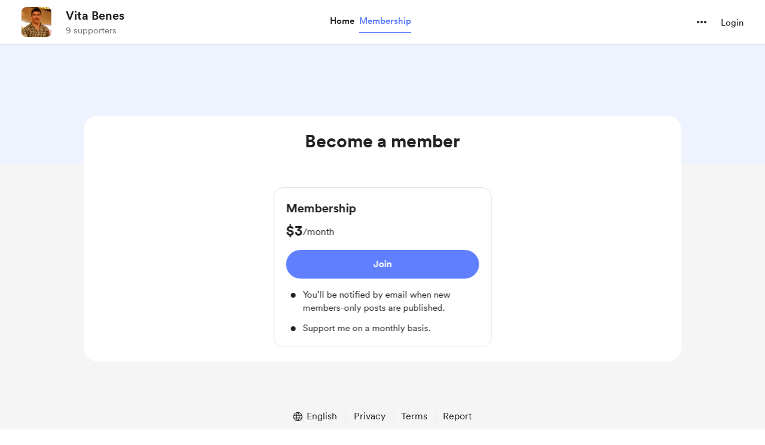

--- FILE ---
content_type: application/javascript
request_url: https://cdn.buymeacoffee.com/static/prod/11.3.8/build/assets/Memberships-8d2cd96c.js
body_size: 12693
content:
import{_ as fe}from"./CreatorPageLayout-d8de21fe.js";import{a as G,D as ve,_ as pe}from"./MembershipHeader-acea8f95.js";import{_ as ie,b as ge,c as we}from"./MembershipPaymentModal-f47b6c87.js";import{_ as K}from"./Arrow-5a152c74.js";/* empty css                 */import{S as ae,C as re}from"./carousel.es-d3f7b581.js";import{h as U,r as ye,s as Z}from"./BaseLayout-915c14cf.js";import{o as s,c as r,s as ne,a as t,r as d,b as q,u as i,n as M,e as u,w,F as B,p as N,f as k,x as S,h as b,t as o,g as C,L as W,l as xe,y as $e,R as Ce,D as _e,i as ke,S as Me,W as Le,j as le}from"./app-212b941c.js";import{A as J}from"./AppLink-6e87e217.js";import{A as O}from"./Button-969c4200.js";import{_ as z}from"./_plugin-vue_export-helper-c27b6911.js";import{s as Q}from"./shareUrls-76f63d44.js";import{a as E}from"./appVariables-ad2859bc.js";import{A as oe}from"./Modal-20adf748.js";import{_ as ee}from"./ImageElement-09a6c3ff.js";import{_ as te}from"./ModalClose-5b9161ce.js";import{d as X}from"./dateFormatHelper-a9905c50.js";import{_ as De}from"./Input-b87070ef.js";import{_ as Se}from"./ConfirmModal-544b1c1a.js";import{m as Te}from"./membershipHelper-c86510f1.js";import{_ as Ie}from"./MembershipSwitchPaymentModal-adf11982.js";import"./Footer.vue_vue_type_style_index_0_scoped_da4783f8_lang-042f5c73.js";import"./Facebook-99b5eed6.js";import"./Instagram-a4686def.js";import"./XIcon-c4a0c643.js";import"./HeaderDropdownWrap-e99efd6c.js";import"./DropDown-ff8026d8.js";import"./DefaultUserAvatar-2c01352e.js";import"./Hamburger-90a9bcad.js";import"./Close-624cab3a.js";import"./InputError-102ed8c9.js";import"./ArrowThin-8c071a55.js";import"./Footer-9f1b009f.js";import"./userTypes-7c3f4db0.js";import"./themeHelper-8f3ed930.js";import"./ChooseCurrency-71b81fba.js";/* empty css                                                       */import"./CircularLoader-bfa296c2.js";import"./AppHead-210b3d49.js";import"./CopyLink-4182b3c7.js";import"./appConfetti-35e1f47a.js";import"./Tooltip-60981aff.js";import"./PaymentModalLayout-dee35a91.js";import"./PaymentLoader-600b3786.js";import"./ArrowWithTail-4d3ecb83.js";import"./RadioButton-0d8e1bb0.js";import"./featureTypes-fe0181f1.js";import"./VisibleCaptcha-62b1d97b.js";import"./ReCaptcha-df4688a3.js";import"./StripeCardElement-25082c98.js";import"./Info-9b8d1225.js";import"./SocialUsername-ad514400.js";import"./stripePayment-f3ff51dd.js";import"./lodash-b78fc1ef.js";import"./StripePaymentElements-44e28a67.js";import"./PageLoader-69bf62ff.js";import"./moment-fbc5633a.js";import"./postLockedFor-dc2042a9.js";const Pe={},Fe=["aria-label"],Ae=ne('<g id="Frame 1000004643"><rect width="40" height="40" fill="white"></rect><g id="Group 1000004924"><rect id="Rectangle 3522" x="6" y="19" width="17.7333" height="16" rx="2" stroke="#23549F" class="stroke-pageTheme" stroke-width="2"></rect><path id="Vector 797" d="M20.9333 18.5V11.5333C20.9333 7.92507 23.8584 5 27.4667 5V5C31.0749 5 34 7.92507 34 11.5333V18.5" stroke="#23549F" class="stroke-pageTheme" stroke-width="2" stroke-linecap="round"></path></g></g>',1),Be=[Ae];function Oe(e,f){return s(),r("svg",{"aria-label":e.$t("lang.a11y.svg.post_benefit"),width:"40",height:"40",viewBox:"0 0 40 40",fill:"none",xmlns:"http://www.w3.org/2000/svg"},Be,8,Fe)}const je=z(Pe,[["render",Oe]]),Ue={},Ve=["aria-label"],Re=t("rect",{width:"40",height:"40",fill:"white"},null,-1),Ne=t("rect",{x:"6",y:"8",width:"28",height:"23.5789",rx:"2",stroke:"#23549F",class:"stroke-pageTheme","stroke-width":"2"},null,-1),Ee=t("path",{d:"M6.98245 9.9649L19.7544 19.7895L32.5263 9.9649",stroke:"#23549F",class:"stroke-pageTheme","stroke-width":"2","stroke-linecap":"round","stroke-linejoin":"round"},null,-1),Ge=[Re,Ne,Ee];function ze(e,f){return s(),r("svg",{"aria-label":e.$t("lang.a11y.svg.message_benefit"),width:"40",height:"40",viewBox:"0 0 40 40",fill:"none",xmlns:"http://www.w3.org/2000/svg"},Ge,8,Ve)}const Ye=z(Ue,[["render",ze]]),He={},Ze=["aria-label"],We=ne('<rect width="40" height="40" fill="white"></rect><path d="M35 20.2704L30.7164 16.7891L32.1362 11.4521L26.6206 11.1554L24.6378 6L20 9.00607L15.3623 6L13.3794 11.1554L7.86381 11.4521L9.2836 16.7892L5 20.2704L9.28355 23.7518L7.86381 29.0888L13.3794 29.3855L15.3623 34.5409L20 31.5349L24.6378 34.5409L26.6206 29.3855L32.1362 29.0888L30.7165 23.7517L35 20.2704Z" stroke="#23549F" class="stroke-pageTheme" stroke-width="2" stroke-linejoin="round"></path><path d="M24.8755 15.75L15.5005 25.125" stroke="#23549F" class="stroke-pageTheme" stroke-width="2" stroke-linecap="round" stroke-linejoin="round"></path><circle cx="16.6246" cy="16.1252" r="1.875" stroke="#23549F" class="stroke-pageTheme" stroke-width="2"></circle><circle cx="24.125" cy="24.375" r="1.875" stroke="#23549F" class="stroke-pageTheme" stroke-width="2"></circle>',5),Ke=[We];function qe(e,f){return s(),r("svg",{"aria-label":e.$t("lang.a11y.svg.extras_benefit"),width:"40",height:"40",viewBox:"0 0 40 40",fill:"none",xmlns:"http://www.w3.org/2000/svg"},Ke,8,Ze)}const Je=z(He,[["render",qe]]),Qe={},Xe=["aria-label"],et=t("rect",{width:"40",height:"40",fill:"white"},null,-1),tt=t("path",{d:"M17.0697 18.0004C16.1468 18.0004 15.4182 18.81 15.4182 19.7976C15.4182 20.7852 16.163 21.5947 17.0697 21.5947C17.9925 21.5947 18.7211 20.7852 18.7211 19.7976C18.7373 18.81 17.9925 18.0004 17.0697 18.0004ZM22.9792 18.0004C22.0563 18.0004 21.3278 18.81 21.3278 19.7976C21.3278 20.7852 22.0725 21.5947 22.9792 21.5947C23.902 21.5947 24.6306 20.7852 24.6306 19.7976C24.6306 18.81 23.902 18.0004 22.9792 18.0004Z",fill:"#7289DA"},null,-1),st=t("path",{d:"M30.8476 4.41667H9.15238C7.32286 4.41667 5.83334 5.90619 5.83334 7.75191V29.6414C5.83334 31.4872 7.32286 32.9767 9.15238 32.9767H27.5124L26.6543 29.9814L28.7267 31.9081L30.6857 33.7214L34.1667 36.7976V7.75191C34.1667 5.90619 32.6771 4.41667 30.8476 4.41667ZM24.5981 25.5614C24.5981 25.5614 24.0152 24.8652 23.5295 24.25C25.6505 23.651 26.46 22.3233 26.46 22.3233C25.7962 22.7605 25.1648 23.0681 24.5981 23.2786C23.7886 23.6186 23.0114 23.8452 22.2505 23.9748C20.6962 24.2662 19.2714 24.1852 18.0571 23.9586C17.1343 23.7805 16.341 23.5214 15.6771 23.2624C15.3048 23.1167 14.9 22.9386 14.4952 22.7119C14.4467 22.6795 14.3981 22.6633 14.3495 22.631C14.3171 22.6148 14.301 22.5986 14.2848 22.5824C13.9933 22.4205 13.8314 22.3071 13.8314 22.3071C13.8314 22.3071 14.6086 23.6024 16.6648 24.2176C16.179 24.8329 15.58 25.5614 15.58 25.5614C12.0019 25.4481 10.6419 23.1005 10.6419 23.1005C10.6419 17.8871 12.9733 13.6614 12.9733 13.6614C15.3048 11.9129 17.5229 11.9614 17.5229 11.9614L17.6848 12.1557C14.7705 12.9976 13.4267 14.2767 13.4267 14.2767C13.4267 14.2767 13.7829 14.0824 14.3819 13.8071C16.1143 13.0462 17.4905 12.8357 18.0571 12.7871C18.1543 12.771 18.2352 12.7548 18.3324 12.7548C19.32 12.6252 20.4371 12.5929 21.6029 12.7224C23.141 12.9005 24.7924 13.3538 26.4762 14.2767C26.4762 14.2767 25.1971 13.0624 22.4448 12.2205L22.6714 11.9614C22.6714 11.9614 24.8895 11.9129 27.221 13.6614C27.221 13.6614 29.5524 17.8871 29.5524 23.1005C29.5524 23.1005 28.1762 25.4481 24.5981 25.5614V25.5614Z",fill:"#7289DA"},null,-1),lt=[et,tt,st];function it(e,f){return s(),r("svg",{"aria-label":e.$t("lang.a11y.svg.discord_benefit"),width:"40",height:"40",viewBox:"0 0 40 40",fill:"none",xmlns:"http://www.w3.org/2000/svg"},lt,8,Xe)}const at=z(Qe,[["render",it]]);const rt={class:"w-full"},nt={key:0},ot=["aria-label"],mt=["aria-label"],ct={__name:"LevelsListing",props:["membershipLevels","creatorData","currentUser","membershipSettings"],setup(e){const f=e;let m=f.membershipLevels.length,a=d(),v=d(),l=d(!1),h=d(0),$=d(m>2?3:m===2?2:2.5),I=f.membershipLevels.findIndex(T=>T.id==f.membershipSettings.highlighted_id),n=d(!0),c=d(!1),p=m>1?"start":"center",_=d(0);q(()=>{y()});function P(T,F,x,V){const R=F-x;if(V==="center"||x===1)return Math.min(Math.max(0,T),R);{const Y=Math.floor(x/2);return Math.min(Math.max(0,T-Y),R)}}I!==-1&&(_.value=P(I,m,$.value,p));const y=()=>{v.value.data.currentSlide.value!=0?c.value=!0:c.value=!1,v.value.data.slidesCount.value-v.value.data.currentSlide.value<=3?n.value=!1:n.value=!0},g=()=>{v.value.next(),y()},A=()=>{v.value.prev(),y()};return(T,F)=>(s(),r("div",rt,[i(U).checkIsMobile()?(s(!0),r(B,{key:1},N(e.membershipLevels,(x,V)=>(s(),r("div",{key:V,class:M(["w-full xs:mt-6 xs:first:mt-0 xs:border xs:rounded-2xl xs:border-greyE5",{"xs:!rounded-t-0":e.membershipLevels.length>1&&x.id==e.membershipSettings.highlighted_id}])},[u(G,{level:x,creatorData:e.creatorData,fromPage:"membership",pos:"levelsListing",showFullContentInitially:i(h),freeTrialAvailable:e.membershipSettings.trial_available,levelCount:e.membershipLevels.length,membershipSettings:e.membershipSettings,onUpdateShowFullContent:F[2]||(F[2]=R=>S(h)?h.value=1:h=1),hideLifeTimeTag:!1,onOpenMembershipPaymentModal:R=>{S(a)?a.value=x:a=x,S(l)?l.value=!0:l=!0}},null,8,["level","creatorData","showFullContentInitially","freeTrialAvailable","levelCount","membershipSettings","onOpenMembershipPaymentModal"])],2))),128)):(s(),r("div",{key:0,class:M(["tw-membership-slider relative mt-2",{"tw-change-viewport-css":i($)===2}])},[u(i(re),{class:"w-full",ref_key:"carousel",ref:v,modelValue:i(_),"onUpdate:modelValue":F[1]||(F[1]=x=>S(_)?_.value=x:_=x),itemsToShow:3,itemsToScroll:3,wrapAround:!1,mouseDrag:!1,touchDrag:!1,clamp:!0,breakpoints:{280:{itemsToShow:1,itemsToScroll:3},768:{itemsToShow:i($),itemsToScroll:3}},snapAlign:i(p)},{addons:w(()=>[]),default:w(()=>[(s(!0),r(B,null,N(e.membershipLevels,(x,V)=>(s(),k(i(ae),{key:V,class:"w-full"},{default:w(()=>[t("div",{class:M(["carousel__item w-full",{carousel__item_highlighted:e.membershipLevels.length>1&&x.id==e.membershipSettings.highlighted_id}])},[u(G,{level:x,creatorData:e.creatorData,freeTrialAvailable:e.membershipSettings.trial_available,fromPage:"membership",pos:"levelsListing",membershipSettings:e.membershipSettings,showFullContentInitially:i(h),levelCount:e.membershipLevels.length,onUpdateShowFullContent:F[0]||(F[0]=R=>S(h)?h.value=1:h=1),hideLifeTimeTag:!1,onOpenMembershipPaymentModal:R=>{S(a)?a.value=x:a=x,S(l)?l.value=!0:l=!0}},null,8,["level","creatorData","freeTrialAvailable","membershipSettings","showFullContentInitially","levelCount","onOpenMembershipPaymentModal"])],2)]),_:2},1024))),128))]),_:1},8,["modelValue","breakpoints","snapAlign"]),e.membershipLevels.length>3?(s(),r("div",nt,[t("button",{"aria-label":T.$t("lang.a11y.membership.previous"),class:M(["carousel__prev !-left-14 xs:!-left-10",[i(c)?"":"carousel__prev--disabled"]]),onClick:A},[u(K,{class:"transform -rotate-180",fillClass:"fill-dark",width:"30",height:"30"})],10,ot),t("button",{"aria-label":T.$t("lang.a11y.membership.next"),class:M(["carousel__next !-right-14 xs:!-right-10",[i(n)?"":"carousel__next--disabled"]]),onClick:g},[u(K,{fillClass:"fill-dark",width:"30",height:"30"})],10,mt)])):b("",!0)],2)),i(l)?(s(),k(ie,{key:2,onClose:F[3]||(F[3]=x=>S(l)?l.value=!1:l=!1),yearlyEnabled:e.membershipSettings.membership_yearly_enabled,freeTrialAvailable:e.membershipSettings.trial_available,selectedLevel:i(a),currentUser:e.currentUser,creatorData:e.creatorData,class:"membershipPaymentModal",membershipErrorCase:""},null,8,["yearlyEnabled","freeTrialAvailable","selectedLevel","currentUser","creatorData"])):b("",!0)]))}},dt={key:0,class:"flex"},ut={class:"ml-4 xs:ml-3"},bt={class:"text-dark text-base font-cr-medium xs:text-lg"},ht={class:"text-sm font-cr-regular leading-6 mt-1"},ft={class:"ml-4 xs:ml-3"},vt={class:"text-dark text-base font-cr-medium xs:text-lg"},pt={class:"text-sm font-cr-regular leading-6 mt-1"},gt={class:"ml-4 xs:ml-3"},wt={class:"text-dark text-base font-cr-medium xs:text-lg"},yt={class:"text-sm font-cr-regular leading-6 mt-1"},xt={class:"ml-4 xs:ml-3"},$t={class:"text-dark text-base font-cr-medium xs:text-lg"},Ct={class:"text-sm font-cr-regular leading-6 mt-1"},_t=["aria-label"],kt={__name:"SubscriptionBenefit",props:["canMessage","creatorName","projectId","membersOnlyPostCount","membersOnlyGalleryPostCount","hasDiscordBenefit","discordConnected","levelId","membersOnlyRewardCount","discordGuildId"],emits:["openConfirmDisconnectModal"],setup(e,{emit:f}){const m=e;let a=d(!1);const v=async()=>{a.value=!0;try{const l=await ye.startMessageWithProject(m.projectId);a.value=!1,E.IsBrowser&&(window.location=`${E.mainUrl}/messages/${l.data.data.id}`)}catch{a.value=!1}};return(l,h)=>(s(),r("div",null,[e.membersOnlyPostCount>0?(s(),r("div",dt,[u(je,{class:"flex-shrink-0 flex items-center justify-center w-8"}),t("div",ut,[t("div",bt,o(l.$t("lang.membership.benefit.access_to_posts",{postCount:e.membersOnlyPostCount})),1),t("div",ht,o(l.$t("lang.membership.benefit.you_have_unlocked_posts",[e.membersOnlyPostCount,e.creatorName])),1),u(J,{href:`${i(Q).creatorPage()}/${e.membersOnlyPostCount-e.membersOnlyGalleryPostCount>=e.membersOnlyGalleryPostCount?"posts":"gallery"}`,class:"inline-flex !font-cr-medium h-10 px-4 mt-3 text-dark text-sm bg-white border-dark tw-grey-color-rounded-full xs:!text-sm xs:h-8 xs:w-26"},{default:w(()=>[C(o(l.$t("lang.membership.view_posts")),1)]),_:1},8,["href"])])])):b("",!0),e.canMessage?(s(),r("div",{key:1,class:M([{"mt-4":e.membersOnlyPostCount>0},"flex"])},[u(Ye,{class:"flex-shrink-0 w-8"}),t("div",ft,[t("div",vt,o(l.$t("lang.membership.benefit.direct_messages")),1),t("div",pt,o(l.$t("lang.membership.benefit.start_conversation",{creatorName:e.creatorName})),1),u(O,{onClick:h[0]||(h[0]=$=>v()),disabled:i(a),btnType:"white",class:"relative inline-flex font-cr-medium h-10 w-max px-4 mt-3 text-dark text-sm border-dark tw-grey-color-rounded-full xs:!text-sm xs:h-8 xs:px-2"},{default:w(()=>[C(o(l.$t("lang.membership.benefit.send_message")),1)]),_:1},8,["disabled"])])],2)):b("",!0),e.membersOnlyRewardCount>0?(s(),r("div",{key:2,class:M([{"mt-4":e.canMessage||e.membersOnlyPostCount>0},"flex"])},[u(Je,{class:"flex-shrink-0 w-8"}),t("div",gt,[t("div",wt,o(l.$t("lang.membership.benefit.special_discount_on_shop")),1),t("div",yt,o(l.$t("lang.membership.benefit.shop_text",{creatorName:e.creatorName})),1),u(J,{href:`${i(Q).creatorPage()}/extras`,class:"inline-flex !font-cr-medium h-10 px-4 mt-3 text-dark text-sm tw-grey-color-rounded-full xs:!text-sm xs:h-8 xs:w-26"},{default:w(()=>[C(o(l.$t("lang.membership.benefit.visit_shop")),1)]),_:1},8,["href"])])],2)):b("",!0),e.hasDiscordBenefit?(s(),r("div",{key:3,class:M([{"mt-4":e.canMessage||e.membersOnlyPostCount>0||e.membersOnlyRewardCount>0},"flex"])},[u(at,{class:"flex-shrink-0 w-8"}),t("div",xt,[t("div",$t,o(l.$t("lang.membership.benefit.discord_community_access")),1),t("div",Ct,o(l.$t("lang.membership.benefit.discord_text",{creatorName:e.creatorName})),1),u(J,{href:e.discordConnected?`https://discord.com/channels/${e.discordGuildId}`:`${i(E).mainUrl}/discord/join_level?project_id=${e.projectId}&level_id=${e.levelId}`,"aria-label":`${e.discordConnected?l.$t("lang.membership.benefit.open_discord"):l.$t("lang.membership.benefit.connect_discord")} ${l.$t("lang.a11y.open_in_new_tab")}`,target:"_blank",class:"inline-flex !font-cr-medium h-10 px-4 mt-3 text-dark text-sm tw-grey-color-rounded-full mr-4 xs:!text-sm xs:h-8 xs:mr-1"},{default:w(()=>[C(o(e.discordConnected?l.$t("lang.membership.benefit.open_discord"):l.$t("lang.membership.benefit.connect_discord")),1)]),_:1},8,["href","aria-label"]),e.discordConnected?(s(),r("a",{key:0,onClick:h[1]||(h[1]=$=>{f("openConfirmDisconnectModal")}),role:"button",tabindex:"0","aria-label":`${l.$t("lang.membership.benefit.disconnect_discord")} (${l.$t("lang.a11y.open_in_new_tab")})`,target:"_blank",class:"inline-flex underline cursor-pointer !font-cr-medium h-10 mt-3 text-dark/50 text-sm xs:!text-sm xs:h-8"},o(l.$t("lang.membership.benefit.disconnect_discord")),9,_t)):b("",!0)])],2)):b("",!0)]))}},Mt=["aria-label"],Lt={__name:"ManageMembershipModalLayout",emits:["close"],setup(e,{emit:f}){return(m,a)=>(s(),r("section",{role:"region","aria-modal":"true","aria-label":m.$t("lang.membership.manage_membership"),tabindex:"0",class:"w-112.5 bg-white rounded-3xl mt-8 xs:w-full xs:pt-8 xs:rounded-b-none xs:mt-20 p-8 xs:p-4"},[u(te,{onClick:a[0]||(a[0]=v=>m.$emit("close")),role:"button",onKeyup:a[1]||(a[1]=W(v=>m.$emit("close"),["enter"])),tabindex:"0","aria-label":m.$t("lang.a11y.close_popup"),class:M(["w-8 h-8 absolute right-4 top-12 xs:top-24",m.closeBtnClass?m.closeBtnClass:""]),iconClass:"xs:w-4 xs:h-3",iconSize:{width:12,height:12}},null,8,["aria-label","class"]),xe(m.$slots,"default")],8,Mt))}},Dt=["aria-label"],St={class:"bg-pageTheme text-themeTextColor font-cr-bold font-bold py-3 px-6 flex items-center justify-between"},Tt={key:0,class:"font-cr-book text-xs text-white"},It={class:"p-6 xs:p-4"},Pt={class:"text-2xl font-cr-bold"},Ft={class:"flex items-center mt-2"},At={class:"text-black text-sm font-cr-medium"},Bt={key:0,class:"w-1 h-1 rounded-full bg-black mx-2"},Ot={key:1,class:"text-[#038748] text-sm font-cr-medium"},jt={key:1,class:"text-grey71 text-sm font-cr-regular mt-2"},Ut={key:2,class:"mt-4"},Vt={class:"flex items-center gap-3 font-cr-regular"},me={__name:"CurrentLevel",props:["subscription","subscriptionAmount","subscriptionDuration","activeLevel","showManageButton","is_on_trial"],emits:["triggerOpenManageMembershipModal"],setup(e,{emit:f}){return(m,a)=>e.subscription.membership_level?(s(),r("section",{key:0,"aria-label":m.$t("lang.membership.current_level")+" "+e.subscription.membership_level.title+" "+e.subscriptionAmount+m.$t(e.subscriptionDuration),tabindex:"0",role:"region",class:"border-2 border-pageTheme rounded-3xl bg-white overflow-hidden"},[t("div",St,[t("h2",null,o(m.$t("lang.membership.current_level")),1),C(),e.subscription.cancel_at_period_end==="true"?(s(),r("div",Tt,"Ends on "+o(i(X).timestampDateFormat(e.subscription.current_period_end,"MMM DD, YYYY")),1)):b("",!0)]),t("div",It,[e.subscription.membership_level.image?(s(),k(ee,{key:0,src:e.subscription.membership_level.image,alt:e.subscription.membership_level.title,width:260,height:150,cropWidth:[480,768],cropSize:[300,500],intrinsicSize:800,class:"mb-6",imageClass:"w-full h-37.5 rounded"},null,8,["src","alt"])):b("",!0),t("div",Pt,o(e.subscription.membership_level.title),1),t("div",Ft,[t("div",At,o(e.subscriptionAmount)+" "+o(m.$t(e.subscriptionDuration)),1),e.is_on_trial?(s(),r("div",Bt)):b("",!0),e.is_on_trial?(s(),r("div",Ot,o(m.$t("lang.membership.free_trial_until",{date:i(X).dateFormat(e.subscription.trial_end,"MMM DD")})),1)):b("",!0)]),e.subscription.membership_level.have_limit?(s(),r("div",jt,o(e.activeLevel?m.$t("lang.membership.limited_level",[e.subscription.membership_level.member_limit-e.subscription.membership_level.active_members,e.subscription.membership_level.member_limit]):m.$t("lang.common.limited")),1)):b("",!0),u(ge,{class:"mt-3",levelDescription:e.subscription.membership_level.description,showFullContentInitially:1,levelBenefits:e.subscription.membership_level.benefits},null,8,["levelDescription","levelBenefits"]),e.subscription.membership_level.discord_benefits.length!==0?(s(),r("div",Ut,[t("div",Vt,[u(ve),t("span",null,o(m.$t("lang.membership.benefit.include_discord")),1)])])):b("",!0),e.showManageButton?(s(),k(O,{key:3,"aria-label":`${m.$t("lang.membership.manage_membership")}`,onClick:a[0]||(a[0]=v=>m.$emit("triggerOpenManageMembershipModal")),class:"w-full mx-auto font-cr-bold xs:font-cr-medium h-12 px-8 before:bg-dark before:bg-opacity-5 hover:before:bg-opacity-10 before:rounded-full mt-4"},{default:w(()=>[C(o(m.$t("lang.membership.manage_membership")),1)]),_:1},8,["aria-label"])):b("",!0)])],8,Dt)):b("",!0)}},Rt={key:0},Nt={class:"text-lg font-cr-bold flex items-center justify-start"},Et={key:0,class:"flex items-center justify-center mt-6"},Gt={key:1},zt={key:0,class:"flex items-center justify-center mt-6"},Yt={__name:"SwitchMembership",props:["membershipLevels","currentMembership","membershipSettings","creatorData"],emits:["close","openMembershipPaymentModal"],setup(e,{emit:f}){const m=e,a=d([]),v=d([]),l=d(!1),h=d(0),$=d(null);$e(l,n=>{n&&Ce(()=>{var c;(c=$.value)==null||c.scrollIntoView({behavior:"smooth"})})}),q(()=>{const n=m.currentMembership.price_lifetime_converted||m.currentMembership.price_monthly_converted;[a.value,v.value]=m.membershipLevels.filter(c=>c.id!==m.currentMembership.id).reduce((c,p)=>{const _=p.price_lifetime_converted||p.price_monthly_converted;return c[_>n?0:1].push(p),c},[[],[]]),l.value=a.value.length===0});const I=()=>{l.value=!1,f("close")};return(n,c)=>(s(),r("div",{class:M(["w-108 bg-white rounded-3xl mt-8 xs:w-full xs:pt-8 xs:rounded-b-none xs:mt-20 p-8 xs:p-4",{"w-206":a.value.length>1||v.value.length>1&&l.value}])},[u(te,{onClick:I,role:"button","aria-label":n.$t("lang.a11y.close_popup"),onKeyup:c[0]||(c[0]=W(p=>n.$emit("close"),["enter"])),tabindex:"0",class:M(["w-8 h-8 absolute right-4 top-12 xs:top-24 z-100",n.closeBtnClass?n.closeBtnClass:""]),iconClass:"xs:w-4 xs:h-3",iconSize:{width:12,height:12}},null,8,["aria-label","class"]),a.value.length!==0?(s(),r("div",Rt,[t("span",Nt,o(n.$t("lang.membership.upgrade")),1),t("div",{class:M(["grid grid-cols-1 gap-4 mt-10",{"grid-cols-2 xs:grid-cols-1":l.value&&v.value.length>1||a.value.length>1}])},[(s(!0),r(B,null,N(a.value,p=>(s(),r("div",{key:p.id},[u(G,{level:p,class:"p-3 border rounded-3xl",creatorData:e.creatorData,fromPage:"membership",showFullContentInitially:h.value,onUpdateShowFullContent:c[1]||(c[1]=_=>h.value=1),hideLifeTimeTag:!1,freeTrialAvailable:e.membershipSettings.trial_available,onOpenMembershipPaymentModal:()=>n.$emit("openMembershipPaymentModal",p)},null,8,["level","creatorData","showFullContentInitially","freeTrialAvailable","onOpenMembershipPaymentModal"])]))),128))],2),v.value.length!==0&&!l.value?(s(),r("div",Et,[u(O,{role:"button",onKeyup:c[2]||(c[2]=W(()=>l.value=!0,["enter"])),tabindex:"0","aria-label":n.$t("lang.common.load_more_levels"),onClick:c[3]||(c[3]=()=>l.value=!0),class:"relative inline-flex font-cr-medium h-10 w-max px-4 text-sm border-dark xs:!text-sm before:bg-dark before:bg-opacity-5 hover:before:bg-opacity-10 before:rounded-full"},{default:w(()=>[C(o(n.$t("lang.common.load_more_levels")),1)]),_:1},8,["aria-label"])])):b("",!0)])):b("",!0),l.value&&v.value.length!==0?(s(),r("div",Gt,[t("div",{class:"flex items-center justify-start relative",ref_key:"downgradeSection",ref:$},[t("span",{class:M(["text-lg font-cr-bold",{"mt-8":a.value.length!==0}])},o(n.$t("lang.membership.downgrade")),3)],512),t("div",{class:M(["grid grid-cols-1 gap-4 mt-10",{"grid-cols-2 xs:grid-cols-1":v.value.length>1||a.value.length>1}])},[(s(!0),r(B,null,N(v.value,p=>(s(),r("div",{key:p.id,class:"p-3 border rounded-3xl"},[u(G,{level:p,fromPage:"membership",creatorData:e.creatorData,showFullContentInitially:h.value,onUpdateShowFullContent:c[4]||(c[4]=_=>h.value=1),hideLifeTimeTag:!1,freeTrialAvailable:e.membershipSettings.trial_available,onOpenMembershipPaymentModal:()=>n.$emit("openMembershipPaymentModal",p)},null,8,["level","creatorData","showFullContentInitially","freeTrialAvailable","onOpenMembershipPaymentModal"])]))),128))],2),a.value.length!==0?(s(),r("div",zt,[u(O,{role:"button",onKeyup:c[5]||(c[5]=W(()=>l.value=!1,["enter"])),tabindex:"0","aria-label":n.$t("lang.common.show_fewer_levels"),onClick:c[6]||(c[6]=()=>l.value=!1),class:"mr-2 inline-flex font-cr-medium h-10 w-max px-4 text-sm border-dark xs:!text-sm before:bg-dark before:bg-opacity-5 hover:before:bg-opacity-10 before:rounded-full"},{default:w(()=>[C(o(n.$t("lang.common.show_fewer_levels")),1)]),_:1},8,["aria-label"])])):b("",!0)])):b("",!0)],2))}};const Ht={class:"w-140 px-10 text-dark bg-white rounded-3xl py-6 overflow-hidden xs:w-full xs:pt-4 xs:pt-8 xs:rounded-b-none xs:mt-20 flex flex-col items-center"},Zt={class:"flex justify-center mb-6"},Wt={key:0,class:"w-full"},Kt={class:"text-[22px] font-cr-bold mb-2 mt-4 text-center"},qt={class:"border border-solid border-greyE5 rounded-lg p-4 mb-5"},Jt={class:"text-md text-dark font-cr-medium"},Qt={key:0,class:"mt-2 font-cr-regular text-md ml-2"},Xt=t("span",{"aria-hidden":"true",tabindex:"-1",class:"inline-block w-2 h-2 rounded-full bg-dark absolute left-0 top-2"},null,-1),es={key:1},ts={class:"text-[22px] font-cr-bold mb-2 mt-4 text-center"},ss={class:"w-full mb-4"},ls={class:"custom-radio flex items-start cursor-pointer font-cr-regular text-dark text-md"},is=["value"],as=t("span",{class:"radio-checkmark"},null,-1),rs={key:0,class:"mt-3 mb-1"},ns={key:0,class:"text-error text-sm font-cr-regular mb-4"},os={__name:"MembershipCancelReason",props:["subscriptionId","levelId","creatorData","levelBenefits","isFreeTrial","trialDaysLeft"],emits:["closeModal","cancelComplete","showConfirmCancelationModal"],setup(e,{emit:f}){_e();let m=d(!1);const a=d(""),v=d(!1),l=d(!1),h=d(""),$=[{a11y:"lang.membership.cancel_reason_1",type:"lang.membership.cancel_reason_1"},{a11y:"lang.membership.cancel_reason_2",type:"lang.membership.cancel_reason_2"},{a11y:"lang.membership.cancel_reason_3",type:"lang.membership.cancel_reason_3"},{a11y:"lang.membership.cancel_reason_other",type:"other"}],I=()=>{if(a.value==""||a.value==="other"&&h.value.trim()===""){v.value=!0;return}if(a.value==="other"&&h.value.trim().length>255){l.value=!0;return}v.value=!1,l.value=!1,f("showConfirmCancelationModal",a,h)};return(n,c)=>(s(),k(oe,null,{default:w(()=>[t("div",Ht,[t("div",Zt,[e.creatorData&&e.creatorData.dp?(s(),k(ee,{key:0,src:e.creatorData.dp,alt:e.creatorData.slug,width:82,height:82,intrinsicSize:300,class:M(["w-[82px] h-[82px]",n.profilePicInside?"":"absolute -top-10 xs:top-8"]),imageClass:[n.hideBorder?"border-none":"border-4 border-white"]+" w-[82px] h-[82px] rounded-full"},null,8,["src","alt","class","imageClass"])):b("",!0)]),u(te,{onClick:c[0]||(c[0]=p=>n.$emit("closeModal")),role:"button","aria-label":n.$t("lang.a11y.close_popup"),class:M(["w-8 h-8 absolute right-4 top-4 xs:top-24",n.closeBtnClass?n.closeBtnClass:""]),iconClass:"xs:w-4 xs:h-3",iconSize:{width:12,height:12}},null,8,["aria-label","class"]),i(m)?b("",!0):(s(),r("div",Wt,[t("div",Kt,[e.isFreeTrial?(s(),r(B,{key:0},[C(o(n.$t("lang.membership.trial_cancel_confirm_text",{count:e.trialDaysLeft})),1)],64)):(s(),r(B,{key:1},[C(o(n.$t("lang.membership.cancel_confirm_text")),1)],64))]),t("div",qt,[t("p",Jt,o(n.$t("lang.membership.dont_miss_benefits")),1),e.levelBenefits?(s(),r("ul",Qt,[(s(!0),r(B,null,N(JSON.parse(e.levelBenefits),(p,_)=>(s(),r("li",{key:_,class:"mb-3 last:mb-0 relative pl-5 break-words"},[Xt,t("h3",null,o(p.title),1)]))),128))])):b("",!0)]),u(O,{onClick:c[1]||(c[1]=p=>S(m)?m.value=!0:m=!0),btnType:"white",disabled:n.cancelLoader,class:"text-sm underline text-grey71 mx-auto my-0"},{default:w(()=>[C(o(n.$t("lang.membership.continue_to_cancel")),1)]),_:1},8,["disabled"]),u(O,{onClick:c[2]||(c[2]=()=>f("closeModal")),btnType:"white",class:"mt-4 w-full relative inline-flex font-cr-medium h-12 px-4 text-dark text-sm border-dark tw-grey-color-rounded-full xs:!text-sm xs:h-8 xs:px-2"},{default:w(()=>[e.isFreeTrial?(s(),r(B,{key:0},[C(o(n.$t("lang.membership.keep_free_trial")),1)],64)):(s(),r(B,{key:1},[C(o(n.$t("lang.membership.keep_membership")),1)],64))]),_:1})])),i(m)?(s(),r("div",es,[t("div",ts,o(n.$t("lang.membership.tell_us_why_cancel")),1),t("div",ss,[(s(),r(B,null,N($,p=>t("div",{key:p,class:"mb-2"},[t("label",ls,[ke(t("input",{type:"radio",value:p.type,"onUpdate:modelValue":c[3]||(c[3]=_=>a.value=_),onInput:c[4]||(c[4]=_=>v.value=!1),class:"mr-3 mt-1 border-pageTheme checked:bg-green-500"},null,40,is),[[Me,a.value]]),as,t("span",null,o(n.$t(p.a11y)),1)])])),64)),a.value==="other"?(s(),r("div",rs,[u(De,{placeholder:n.$t("lang.membership.specify_cancel_reason"),min:"1",id:"paymentAmount",modelValue:h.value,"onUpdate:modelValue":c[5]||(c[5]=p=>h.value=p),onInput:c[6]||(c[6]=p=>{v.value=!1,l.value=!1}),type:"text"},null,8,["placeholder","modelValue"])])):b("",!0)]),v.value&&(a.value==""||a.value=="other")||l.value?(s(),r("div",ns,o(l.value?n.$t("lang.membership.lengthier_cancel_reason"):a.value=="other"?n.$t("lang.membership.provide_cancel_reason"):n.$t("lang.membership.please_select_option")),1)):b("",!0),u(O,{onClick:I,btnType:"white",disabled:n.cancelLoader,class:"text-sm underline text-grey71 mx-auto my-0"},{default:w(()=>[C(o(e.isFreeTrial?n.$t("lang.membership.cancel_free_trial"):n.$t("lang.membership.cancel_my_membership")),1)]),_:1},8,["disabled"]),u(O,{onClick:c[7]||(c[7]=()=>f("closeModal")),btnType:"white",class:"mt-4 w-full relative inline-flex font-cr-medium h-12 px-4 text-dark text-sm border-dark tw-grey-color-rounded-full xs:!text-sm xs:h-8 xs:px-2"},{default:w(()=>[C(o(n.$t("lang.membership.cancel_later")),1)]),_:1})])):b("",!0)])]),_:1}))}};const ms={class:"flex items-center justify-start"},cs={class:"flex flex-col items-start justify-center ml-4"},ds={class:"text-lg font-cr-bold"},us={class:"text-sm opacity-50"},bs={class:"w-full mt-5"},hs={class:"w-full border rounded-3xl h-18 flex items-center justify-between px-6 mt-4"},fs={class:"flex flex-col items-start justify-center"},vs={class:"text-sm font-cr-book"},ps={class:""},gs={key:0,class:"h-4 bg-slate-200 rounded-full w-10 animate-pulse inline-block"},ws={key:1,class:"inline-block"},ys={class:"flex items-center justify-start mt-4"},xs={__name:"ManageMembershipModal",props:["currentMembership","creatorData","subscriptionAmount","subscriptionDuration","activeLevel","membershipLevels","subscription","otherLevels","is_on_trial","membershipSettings"],emits:["close","openMembershipPaymentModal"],setup(e,{emit:f}){const m=e,a=d(!1),v=d(!1),l=d(!1),h=d(!1),$=d(!1),I=d({});let n=d(0);const c=()=>{Le.visit(Q.membershipPage(),{method:"get",preserveScroll:!0})};q(async()=>{(E.IsBrowser?U.getParamsValueFromUrl("openSwitchModal"):"")&&m.otherLevels.length>0&&(a.value=!0);try{const g=await axios.get(`/api/v1/subscriptions/${m.subscription.id}/payment-methods`);l.value=g.data.card_last4}catch(g){console.error("Error fetching payment method:",g)}n.value=p()});const p=()=>{let y=new Date,A=new Date(m.subscription.trial_end)-y;return Math.floor(A/(1e3*60*60*24))},_=async()=>{if(l.value){h.value=!0;try{let g=(await axios.post(`api/v1/subscriptions/${m.subscription.id}/customer-portal`)).data.redirect_url;h.value=!1,window.open(g,"_blank")}catch(y){console.error("Error fetching redirct URL:",y)}}},P=(y,g="")=>{v.value=!1,$.value=!0,I.value={reason:y,customReason:g}};return(y,g)=>(s(),r("div",null,[u(oe,null,{default:w(()=>[a.value?b("",!0):(s(),k(Lt,{key:0,onClose:g[2]||(g[2]=A=>y.$emit("close"))},{default:w(()=>[t("div",ms,[e.creatorData&&e.creatorData.dp?(s(),k(ee,{key:0,src:e.creatorData.dp,alt:e.creatorData.slug,width:100,height:100,intrinsicSize:300,class:"w-15 h-15",imageClass:"rounded-full w-full h-full object-cover"},null,8,["src","alt"])):b("",!0),t("div",cs,[t("span",ds,o(e.creatorData.name),1),t("span",us,o(y.$t("lang.payment.membership.member_since_date",{date:i(X).timestampDateFormat(e.subscription.started_at,"MMMM YYYY")})),1)])]),t("div",bs,[u(me,{subscription:e.subscription,subscriptionAmount:e.subscriptionAmount,subscriptionDuration:e.subscriptionDuration,activeLevel:e.activeLevel,showManageButton:!1,is_on_trial:e.is_on_trial},null,8,["subscription","subscriptionAmount","subscriptionDuration","activeLevel","is_on_trial"])]),t("div",hs,[t("div",fs,[t("span",vs,o(y.$t("lang.payment.membership.payment_details")),1),t("span",ps,[C("**** **** **** "),l.value?(s(),r("div",ws,o(l.value),1)):(s(),r("div",gs))])]),u(O,{onClick:_,"aria-label":y.$t("lang.a11y.membership.edit_payment_details"),btnType:"white",disabled:h.value,"initially-disabled":!l.value,class:"relative shrink-0 inline-flex font-cr-medium h-10 w-20 px-4 text-dark text-sm border-dark tw-grey-color-rounded-full xs:!text-sm xs:h-8 xs:px-2"},{default:w(()=>[C(o(y.$t("lang.common.edit")),1)]),_:1},8,["aria-label","disabled","initially-disabled"])]),t("div",ys,[e.otherLevels.length>0&&!e.is_on_trial?(s(),k(O,{key:0,onClick:g[0]||(g[0]=()=>a.value=!0),btnType:"white",class:"relative inline-flex mr-2 font-cr-medium h-10 w-max px-4 text-white text-sm border-dark tw-dark-color-rounded-full xs:!text-sm"},{default:w(()=>[C(o(y.$t("lang.membership.switch_membership")),1)]),_:1})):b("",!0),e.subscription.cancel_at_period_end=="false"?(s(),k(O,{key:1,onClick:g[1]||(g[1]=()=>v.value=!0),class:"text-sm underline text-grey71"},{default:w(()=>[C(o(e.is_on_trial?y.$t("lang.membership.cancel_free_trial"):y.$t("lang.membership.cancel")),1)]),_:1})):b("",!0)])]),_:1})),a.value?(s(),k(Yt,{key:1,onClose:g[3]||(g[3]=A=>y.$emit("close")),creatorData:e.creatorData,membershipLevels:e.membershipLevels,currentMembership:e.currentMembership,membershipSettings:e.membershipSettings,onOpenMembershipPaymentModal:g[4]||(g[4]=A=>y.$emit("openMembershipPaymentModal",A))},null,8,["creatorData","membershipLevels","currentMembership","membershipSettings"])):b("",!0)]),_:1}),$.value?(s(),k(we,{key:0,subscriptionId:e.subscription.id,levelId:e.subscription.membership_level.id,cancelationReason:I.value,isFreeTrial:e.is_on_trial,onShowPaymentStep2:c,onCloseModal:g[5]||(g[5]=A=>{$.value=!1}),onCancelStep2:g[6]||(g[6]=A=>{$.value=!1,v.value=!0})},null,8,["subscriptionId","levelId","cancelationReason","isFreeTrial"])):b("",!0),v.value?(s(),k(os,{key:1,onCloseModal:g[7]||(g[7]=A=>{v.value=!1}),onCancelComplete:c,onShowConfirmCancelationModal:P,trialDaysLeft:i(n),isFreeTrial:e.is_on_trial,subscriptionId:e.subscription.id,levelId:e.subscription.membership_level.id,creatorData:e.creatorData,levelBenefits:e.subscription.membership_level.benefits},null,8,["trialDaysLeft","isFreeTrial","subscriptionId","levelId","creatorData","levelBenefits"])):b("",!0)]))}},$s={},Cs=["aria-label"],_s=t("path",{d:"M10.0002 5.83203C9.76405 5.83203 9.566 5.91203 9.406 6.07203C9.246 6.23203 9.16628 6.42981 9.16683 6.66536L9.16683 10.0195C9.16683 10.2556 9.24683 10.4501 9.40683 10.6029C9.56683 10.7556 9.76461 10.832 10.0002 10.832C10.2363 10.832 10.4343 10.752 10.5943 10.592C10.7543 10.432 10.8341 10.2343 10.8335 9.9987L10.8335 6.64453C10.8335 6.40842 10.7535 6.21398 10.5935 6.0612C10.4335 5.90842 10.2357 5.83203 10.0002 5.83203ZM10.0002 12.4987C9.76405 12.4987 9.566 12.5787 9.406 12.7387C9.246 12.8987 9.16627 13.0965 9.16683 13.332C9.16683 13.5681 9.24683 13.7662 9.40683 13.9262C9.56683 14.0862 9.76461 14.1659 10.0002 14.1654C10.2363 14.1654 10.4343 14.0854 10.5943 13.9254C10.7543 13.7654 10.8341 13.5676 10.8335 13.332C10.8335 13.0959 10.7535 12.8979 10.5935 12.7379C10.4335 12.5779 10.2357 12.4981 10.0002 12.4987ZM10.0002 1.66536C11.1529 1.66536 12.2363 1.88425 13.2502 2.32203C14.2641 2.75981 15.146 3.35342 15.896 4.10286C16.646 4.85286 17.2396 5.73481 17.6768 6.7487C18.1141 7.76259 18.3329 8.84592 18.3335 9.9987C18.3335 11.1515 18.1146 12.2348 17.6768 13.2487C17.2391 14.2626 16.6454 15.1445 15.896 15.8945C15.146 16.6445 14.2641 17.2381 13.2502 17.6754C12.2363 18.1126 11.1529 18.3315 10.0002 18.332C8.84739 18.332 7.76405 18.1131 6.75016 17.6754C5.73627 17.2376 4.85433 16.644 4.10433 15.8945C3.35433 15.1445 2.76044 14.2626 2.32266 13.2487C1.88489 12.2348 1.66628 11.1515 1.66683 9.9987C1.66683 8.84592 1.88572 7.76259 2.3235 6.7487C2.76128 5.73481 3.35489 4.85286 4.10433 4.10286C4.85433 3.35286 5.73628 2.75898 6.75016 2.3212C7.76405 1.88342 8.84739 1.66481 10.0002 1.66536Z",fill:"#A78234"},null,-1),ks=[_s];function Ms(e,f){return s(),r("svg",{"aria-label":e.$t("lang.a11y.svg.paused_membership_info"),width:"20",height:"20",viewBox:"0 0 20 20",fill:"none",xmlns:"http://www.w3.org/2000/svg"},ks,8,Cs)}const Ls=z($s,[["render",Ms]]),Ds={class:"px-8 flex items-center justify-center"},Ss={__name:"DisconnectDiscordModal",props:["subId"],emits:["triggerClose"],setup(e,{emit:f}){const m=e;let a=d(!1);const v=()=>{a.value=!0,axios.post("/api/v1/subscriptions/discord/disconnect",{subscription_id:m.subId}).then(()=>{a.value=!1,location.reload()}).catch(()=>{a.value=!1})};return(l,h)=>(s(),k(Se,null,{title:w(()=>[t("span",Ds,o(l.$t("lang.membership.benefit.are_you_sure_to_disconnect")),1)]),button:w(()=>[u(O,{onClick:h[0]||(h[0]=$=>v()),disabled:i(a),class:"mt-6 font-cr-medium w-full h-12 px-5 text-themeTextColor tw-theme-color-rounded-full xs:mt-6"},{default:w(()=>[C(o(l.$t("lang.common.confirm")),1)]),_:1},8,["disabled"]),u(O,{onClick:h[1]||(h[1]=$=>l.$emit("triggerClose")),class:"mt-4 font-cr-medium w-full h-12 px-5 text-dark tw-scale-on-hover before:bg-dark/5 xs:mt-6"},{default:w(()=>[C(o(l.$t("lang.common.cancel")),1)]),_:1})]),_:1}))}};const Ts={class:"w-full"},Is={key:0,class:"flex w-full bg-[#FFFAF2] border border-[#CDB285] rounded-2xl p-4 mb-8 xs:mb-4"},Ps={class:"ml-3 text-dark text-sm"},Fs={class:"font-cr-bold font-bold"},As={class:"font-cr-regular mt-0.5"},Bs={class:"w-full flex justify-between gap-x-8 text-dark lg:flex-wrap"},Os={class:"tw-feature-box w-150 !p-10 xl:w-3/5 xl:mr-5 lg:!w-full lg:!mr-0 xs:!p-6"},js={class:"font-cr-medium text-xl"},Us={class:"mt-2"},Vs=["innerHTML"],Rs={class:"font-cr-medium text-xl my-6 pt-6 border-t border-greyDD/80"},Ns={class:""},Es={class:"w-100 xl:w-2/5 lg:!w-full lg:mt-8 xs:mt-4"},Gs={class:"font-cr-medium text-xl text-center mt-12 mb-4 xs:mt-4"},zs={class:"carousel__item w-full"},Ys={key:0},Hs=["aria-label"],Zs=["aria-label"],Ws={__name:"SubscriberView",props:["creatorData","membershipLevels","subscription","currentUser","membershipSettings"],setup(e){const f=e;let m=d("lang.membership.per_month"),a=d(""),v=d(),l=d(!1),h=d(!1),$=d(!0),I=d(0),n=d();d("");let c=d(3),p=d(!0),_=d(!1),P=d(!1),y=d(""),g=d(null),A=d(null),T=d(!1),F=f.subscription.trial_period!=0&&f.subscription.is_on_trial,x=f.membershipLevels.filter(D=>D.id!==f.subscription.membership_level.id),V=f.subscription.discord_benefits.length>0,R=le(()=>f.creatorData.can_message||f.subscription.members_only_post_count>0||f.subscription.membership_rewards_count>0||V);q(()=>{let D=f.subscription.duration,L=f.subscription.membership_level;switch((E.IsBrowser?U.getParamsValueFromUrl("openSwitchModal"):"")&&se(),a.value=U.getCurrencySymbol(f.subscription.psp_currency||f.subscription.currency)+U.numberFormat(f.subscription.psp_amount||f.subscription.amount),D){case Z.GIVEAWAY:a.value="",m.value="lang.membership.giveaway";break;case Z.MONTH:m.value="lang.membership.per_month";break;case Z.YEAR:m.value="lang.membership.per_year";break;case Z.LIFETIME:m.value="lang.membership.for_lifetime";break}if($.value=Te.IsActiveLevel(L),U.checkIsMobile()){c.value=1;return}let H=x.length;c.value=H>2?3:H===2?2:2.5});const Y=D=>{l.value=!0,v.value=D,y.value=U.getMembershipTitle(D,f.subscription)},ce=()=>{n.value.next(),n.value.data.slidesCount.value-n.value.data.currentSlide.value<=c.value&&(p.value=!1),_.value=!0},de=()=>{n.value.prev(),n.value.data.currentSlide.value==0&&(_.value=!1),p.value=!0},ue=le(()=>x.length>3&&!U.checkIsMobile()||x.length>1&&U.checkIsMobile()),se=()=>{h.value=!0},be=(D,L)=>{g.value=D,A.value=L,P.value=!0};return(D,L)=>(s(),r("div",Ts,[e.subscription.membership_level.status===2?(s(),r("div",Is,[u(Ls,{class:"mt-0.5 flex-shrink-0"}),t("div",Ps,[t("div",Fs,o(D.$t("lang.membership.level_is_paused")),1),t("div",As,o(D.$t("lang.membership.paused_info_text")),1)])])):b("",!0),t("div",Bs,[t("div",Os,[t("div",js,o(D.$t("lang.membership.welcome_note_from_user",{name:e.creatorData.name})),1),t("div",Us,[t("p",{class:"text-sm font-cr-regular break-words",innerHTML:i(U).sanitizeHtml(e.subscription.welcome_message?e.subscription.welcome_message:D.$t("lang.membership.welcome_default_message"))},null,8,Vs)]),i(R)?(s(),r(B,{key:0},[t("div",Rs,o(D.$t("lang.membership.your_benefits")),1),t("div",Ns,[u(kt,{canMessage:e.creatorData.can_message,creatorName:e.creatorData.name,projectId:e.creatorData.project_id,levelId:e.subscription.membership_level.id,membersOnlyPostCount:e.subscription.members_only_post_count,membersOnlyGalleryPostCount:e.subscription.members_only_gallerypost_count,membersOnlyRewardCount:e.subscription.membership_rewards_count,hasDiscordBenefit:i(V),discordGuildId:i(V)?e.subscription.discord_benefits[0].guild_id:"",discordConnected:e.subscription.discord_claims.length>0,onOpenConfirmDisconnectModal:L[0]||(L[0]=j=>{S(T)?T.value=!0:T=!0})},null,8,["canMessage","creatorName","projectId","levelId","membersOnlyPostCount","membersOnlyGalleryPostCount","membersOnlyRewardCount","hasDiscordBenefit","discordGuildId","discordConnected"]),i(T)?(s(),k(Ss,{key:0,subId:e.subscription.id,onTriggerClose:L[1]||(L[1]=j=>{S(T)?T.value=!1:T=!1})},null,8,["subId"])):b("",!0)])],64)):b("",!0)]),t("div",Es,[u(me,{subscription:e.subscription,subscriptionAmount:i(a),subscriptionDuration:i(m),activeLevel:i($),showManageButton:!0,is_on_trial:i(F),onTriggerOpenManageMembershipModal:se},null,8,["subscription","subscriptionAmount","subscriptionDuration","activeLevel","is_on_trial"])])]),i(x).length>0&&!i(F)?(s(),r(B,{key:1},[t("div",Gs,o(D.$t("lang.membership.other_levels")),1),t("div",{class:M(["tw-feature-box tw-membership-slider relative mt-8 !pb-12 xxs:!grid-cols-1 xs:mt-4 xs:pt-0 xs:px-2 xs:!pb-5",{"tw-change-viewport-css":i(c)===2}])},[u(i(re),{class:"w-full",ref_key:"carousel",ref:n,itemsToShow:1,itemsToScroll:1,wrapAround:!1,mouseDrag:!1,touchDrag:!1,breakpoints:{280:{itemsToShow:1,itemsToScroll:1},600:{itemsToShow:2,itemsToScroll:2},1024:{itemsToShow:i(c),itemsToScroll:3}},snapAlign:i(x).length>1?"start":"center"},{addons:w(()=>[]),default:w(()=>[(s(!0),r(B,null,N(i(x),(j,H)=>(s(),k(i(ae),{key:H,tabindex:"1",class:"w-full"},{default:w(()=>[t("div",zs,[u(G,{level:j,class:"p-3",membershipSettings:e.membershipSettings,creatorData:e.creatorData,freeTrialAvailable:e.membershipSettings.trial_available,hideLifeTimeTag:!1,showFullContentInitially:i(I),onUpdateShowFullContent:L[2]||(L[2]=he=>S(I)?I.value=1:I=1),onOpenMembershipPaymentModal:he=>Y(j)},null,8,["level","membershipSettings","creatorData","freeTrialAvailable","showFullContentInitially","onOpenMembershipPaymentModal"])])]),_:2},1024))),128))]),_:1},8,["breakpoints","snapAlign"]),ue.value?(s(),r("div",Ys,[t("button",{"aria-label":D.$t("lang.a11y.membership.previous"),class:M(["carousel__prev !-left-8 xs:!-left-5",[i(_)?"":"carousel__prev--disabled"]]),onClick:de},[u(K,{class:"transform -rotate-180",fillClass:"fill-dark",width:"30",height:"30"})],10,Hs),t("button",{"aria-label":D.$t("lang.a11y.membership.next"),class:M(["carousel__next !-right-8 xs:!-right-5",[i(p)?"":"carousel__next--disabled"]]),onClick:ce},[u(K,{fillClass:"fill-dark",width:"30",height:"30"})],10,Zs)])):b("",!0)],2)],64)):b("",!0),i(h)?(s(),k(xs,{key:2,onClose:L[3]||(L[3]=j=>S(h)?h.value=!1:h=!1),currentMembership:e.subscription.membership_level,creatorData:e.creatorData,subscriptionAmount:i(a),subscriptionDuration:i(m),activeLevel:i($),membershipLevels:e.membershipLevels,subscription:e.subscription,otherLevels:i(x),membershipSettings:e.membershipSettings,is_on_trial:i(F),onOpenMembershipPaymentModal:L[4]||(L[4]=j=>Y(j))},null,8,["currentMembership","creatorData","subscriptionAmount","subscriptionDuration","activeLevel","membershipLevels","subscription","otherLevels","membershipSettings","is_on_trial"])):b("",!0),i(l)&&!i(P)?(s(),k(ie,{key:3,onClose:L[5]||(L[5]=j=>{S(l)?l.value=!1:l=!1,S(P)?P.value=!1:P=!1}),yearlyEnabled:e.membershipSettings.membership_yearly_enabled,selectedLevel:i(v),subscriptionId:e.subscription.id,subscribedLevelId:e.subscription.membership_level.id,freeTrialAvailable:e.membershipSettings.trial_available,currentUser:e.currentUser,membershipTitle:i(y),creatorData:e.creatorData,showSwitchModal:i(P),isSwitch:!0,membershipErrorCase:"",onTriggerSwitchModal:be,class:"membershipPaymentModal"},null,8,["yearlyEnabled","selectedLevel","subscriptionId","subscribedLevelId","freeTrialAvailable","currentUser","membershipTitle","creatorData","showSwitchModal"])):b("",!0),i(l)&&i(P)?(s(),k(Ie,{key:4,onClose:L[6]||(L[6]=j=>{S(l)?l.value=!1:l=!1,S(P)?P.value=!1:P=!1}),creatorData:e.creatorData,selectedLevel:i(v),subscriptionId:e.subscription.id,subscription:e.subscription,currentUser:e.currentUser,payDetails:i(g),paymentForm:i(A),subscribedLevelId:e.subscription.membership_level.id,lifeTimePrice:i(v).price_lifetime_converted},null,8,["creatorData","selectedLevel","subscriptionId","subscription","currentUser","payDetails","paymentForm","subscribedLevelId","lifeTimePrice"])):b("",!0)]))}},Ks={key:0,class:"w-250 mx-auto lg:w-11/12 xs:w-full"},qs={key:1,class:"tw-page-box"},Js={class:"text-dark font-cr-bold text-3xl text-center xs:text-2xl"},Qs={class:"pt-3 xs:mt-0"},li={__name:"Memberships",props:["creator_data","membership_levels","subscription","current_user_data","membership_settings"],setup(e){return(f,m)=>(s(),k(fe,{creatorData:e.creator_data.data,subscription:e.subscription?e.subscription:""},{default:w(()=>[e.creator_data.data.subscribed?(s(),r("div",Ks,[u(Ws,{creatorData:e.creator_data.data,subscription:e.subscription?e.subscription.data:"",currentUser:e.current_user_data,membershipSettings:e.membership_settings.data,membershipLevels:e.membership_levels.data},null,8,["creatorData","subscription","currentUser","membershipSettings","membershipLevels"])])):(s(),r("div",qs,[t("div",Js,o(f.$t("lang.membership.become_a_member")),1),u(pe,{membershipSettings:e.membership_settings.data,fromPage:"membership_listing",class:"xs:pb-4"},null,8,["membershipSettings"]),t("div",Qs,[u(ct,{creatorData:e.creator_data.data,currentUser:e.current_user_data,membershipSettings:e.membership_settings.data,membershipLevels:e.membership_levels.data},null,8,["creatorData","currentUser","membershipSettings","membershipLevels"])])]))]),_:1},8,["creatorData","subscription"]))}};export{li as default};
